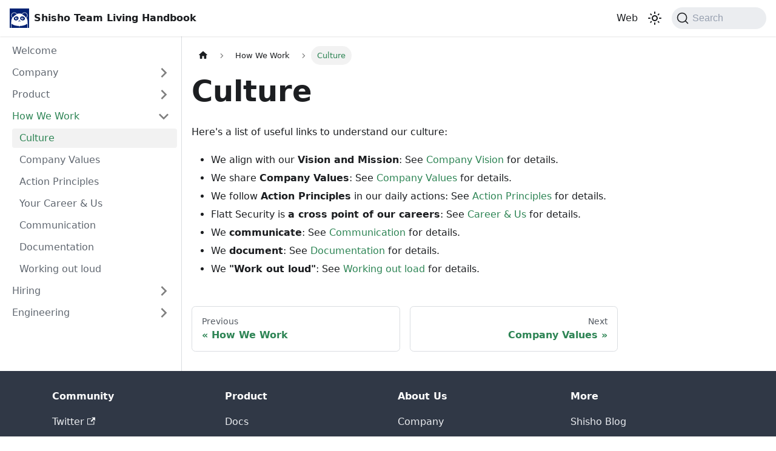

--- FILE ---
content_type: text/html
request_url: https://shisho.dev/handbook/how-we-work/culture/
body_size: 3731
content:
<!doctype html>
<html lang="en" dir="ltr" class="docs-wrapper plugin-docs plugin-id-default docs-version-current docs-doc-page docs-doc-id-how-we-work/culture" data-has-hydrated="false">
<head>
<meta charset="UTF-8">
<meta name="generator" content="Docusaurus v3.7.0">
<title data-rh="true">Culture | Shisho Team Living Handbook</title><meta data-rh="true" name="viewport" content="width=device-width,initial-scale=1"><meta data-rh="true" name="twitter:card" content="summary_large_image"><meta data-rh="true" property="og:url" content="https://shisho.dev/handbook/how-we-work/culture"><meta data-rh="true" property="og:locale" content="en"><meta data-rh="true" name="docusaurus_locale" content="en"><meta data-rh="true" name="docsearch:language" content="en"><meta data-rh="true" name="docusaurus_version" content="current"><meta data-rh="true" name="docusaurus_tag" content="docs-default-current"><meta data-rh="true" name="docsearch:version" content="current"><meta data-rh="true" name="docsearch:docusaurus_tag" content="docs-default-current"><meta data-rh="true" property="og:title" content="Culture | Shisho Team Living Handbook"><meta data-rh="true" name="description" content="Here&#x27;s a list of useful links to understand our culture:"><meta data-rh="true" property="og:description" content="Here&#x27;s a list of useful links to understand our culture:"><link data-rh="true" rel="icon" href="/handbook/img/favicon.ico"><link data-rh="true" rel="canonical" href="https://shisho.dev/handbook/how-we-work/culture"><link data-rh="true" rel="alternate" href="https://shisho.dev/handbook/how-we-work/culture" hreflang="en"><link data-rh="true" rel="alternate" href="https://shisho.dev/handbook/how-we-work/culture" hreflang="x-default"><link data-rh="true" rel="preconnect" href="https://CUJSVIUDH3-dsn.algolia.net" crossorigin="anonymous"><link rel="search" type="application/opensearchdescription+xml" title="Shisho Team Living Handbook" href="/handbook/opensearch.xml"><link rel="stylesheet" href="/handbook/assets/css/styles.01f3e7e9.css">
<script src="/handbook/assets/js/runtime~main.381e9e48.js" defer="defer"></script>
<script src="/handbook/assets/js/main.e06d4481.js" defer="defer"></script>
</head>
<body class="navigation-with-keyboard">
<script>!function(){function t(t){document.documentElement.setAttribute("data-theme",t)}var e=function(){try{return new URLSearchParams(window.location.search).get("docusaurus-theme")}catch(t){}}()||function(){try{return window.localStorage.getItem("theme")}catch(t){}}();t(null!==e?e:"light")}(),function(){try{const n=new URLSearchParams(window.location.search).entries();for(var[t,e]of n)if(t.startsWith("docusaurus-data-")){var a=t.replace("docusaurus-data-","data-");document.documentElement.setAttribute(a,e)}}catch(t){}}()</script><div id="__docusaurus"><div role="region" aria-label="Skip to main content"><a class="skipToContent_WDMy" href="#__docusaurus_skipToContent_fallback">Skip to main content</a></div><nav aria-label="Main" class="navbar navbar--fixed-top"><div class="navbar__inner"><div class="navbar__items"><button aria-label="Toggle navigation bar" aria-expanded="false" class="navbar__toggle clean-btn" type="button"><svg width="30" height="30" viewBox="0 0 30 30" aria-hidden="true"><path stroke="currentColor" stroke-linecap="round" stroke-miterlimit="10" stroke-width="2" d="M4 7h22M4 15h22M4 23h22"></path></svg></button><a class="navbar__brand" href="/handbook/"><div class="navbar__logo"><img src="/handbook/img/logo.svg" alt="Shisho Team Living Handbook" class="themedComponent_ho_r themedComponent--light_qbCw"><img src="/handbook/img/logo.svg" alt="Shisho Team Living Handbook" class="themedComponent_ho_r themedComponent--dark_aaKx"></div><b class="navbar__title text--truncate">Shisho Team Living Handbook</b></a></div><div class="navbar__items navbar__items--right"><a href="https://shisho.dev/ja" target="_blank" rel="noopener noreferrer" class="navbar__item navbar__link">Web</a><div class="toggle_RqDc colorModeToggle_S_D6"><button class="clean-btn toggleButton_YxLy toggleButtonDisabled_Ea8O" type="button" disabled="" title="Switch between dark and light mode (currently light mode)" aria-label="Switch between dark and light mode (currently light mode)" aria-live="polite" aria-pressed="false"><svg viewBox="0 0 24 24" width="24" height="24" class="lightToggleIcon_DBx8"><path fill="currentColor" d="M12,9c1.65,0,3,1.35,3,3s-1.35,3-3,3s-3-1.35-3-3S10.35,9,12,9 M12,7c-2.76,0-5,2.24-5,5s2.24,5,5,5s5-2.24,5-5 S14.76,7,12,7L12,7z M2,13l2,0c0.55,0,1-0.45,1-1s-0.45-1-1-1l-2,0c-0.55,0-1,0.45-1,1S1.45,13,2,13z M20,13l2,0c0.55,0,1-0.45,1-1 s-0.45-1-1-1l-2,0c-0.55,0-1,0.45-1,1S19.45,13,20,13z M11,2v2c0,0.55,0.45,1,1,1s1-0.45,1-1V2c0-0.55-0.45-1-1-1S11,1.45,11,2z M11,20v2c0,0.55,0.45,1,1,1s1-0.45,1-1v-2c0-0.55-0.45-1-1-1C11.45,19,11,19.45,11,20z M5.99,4.58c-0.39-0.39-1.03-0.39-1.41,0 c-0.39,0.39-0.39,1.03,0,1.41l1.06,1.06c0.39,0.39,1.03,0.39,1.41,0s0.39-1.03,0-1.41L5.99,4.58z M18.36,16.95 c-0.39-0.39-1.03-0.39-1.41,0c-0.39,0.39-0.39,1.03,0,1.41l1.06,1.06c0.39,0.39,1.03,0.39,1.41,0c0.39-0.39,0.39-1.03,0-1.41 L18.36,16.95z M19.42,5.99c0.39-0.39,0.39-1.03,0-1.41c-0.39-0.39-1.03-0.39-1.41,0l-1.06,1.06c-0.39,0.39-0.39,1.03,0,1.41 s1.03,0.39,1.41,0L19.42,5.99z M7.05,18.36c0.39-0.39,0.39-1.03,0-1.41c-0.39-0.39-1.03-0.39-1.41,0l-1.06,1.06 c-0.39,0.39-0.39,1.03,0,1.41s1.03,0.39,1.41,0L7.05,18.36z"></path></svg><svg viewBox="0 0 24 24" width="24" height="24" class="darkToggleIcon_ZgLR"><path fill="currentColor" d="M9.37,5.51C9.19,6.15,9.1,6.82,9.1,7.5c0,4.08,3.32,7.4,7.4,7.4c0.68,0,1.35-0.09,1.99-0.27C17.45,17.19,14.93,19,12,19 c-3.86,0-7-3.14-7-7C5,9.07,6.81,6.55,9.37,5.51z M12,3c-4.97,0-9,4.03-9,9s4.03,9,9,9s9-4.03,9-9c0-0.46-0.04-0.92-0.1-1.36 c-0.98,1.37-2.58,2.26-4.4,2.26c-2.98,0-5.4-2.42-5.4-5.4c0-1.81,0.89-3.42,2.26-4.4C12.92,3.04,12.46,3,12,3L12,3z"></path></svg></button></div><div class="navbarSearchContainer_OU_C"><button type="button" class="DocSearch DocSearch-Button" aria-label="Search (Command+K)"><span class="DocSearch-Button-Container"><svg width="20" height="20" class="DocSearch-Search-Icon" viewBox="0 0 20 20" aria-hidden="true"><path d="M14.386 14.386l4.0877 4.0877-4.0877-4.0877c-2.9418 2.9419-7.7115 2.9419-10.6533 0-2.9419-2.9418-2.9419-7.7115 0-10.6533 2.9418-2.9419 7.7115-2.9419 10.6533 0 2.9419 2.9418 2.9419 7.7115 0 10.6533z" stroke="currentColor" fill="none" fill-rule="evenodd" stroke-linecap="round" stroke-linejoin="round"></path></svg><span class="DocSearch-Button-Placeholder">Search</span></span><span class="DocSearch-Button-Keys"></span></button></div></div></div><div role="presentation" class="navbar-sidebar__backdrop"></div></nav><div id="__docusaurus_skipToContent_fallback" class="main-wrapper mainWrapper_rWWT"><div class="docsWrapper_H0f1"><button aria-label="Scroll back to top" class="clean-btn theme-back-to-top-button backToTopButton_vxfe" type="button"></button><div class="docRoot_BAzP"><aside class="theme-doc-sidebar-container docSidebarContainer_uTQu"><div class="sidebarViewport_hek0"><div class="sidebar_funK"><nav aria-label="Docs sidebar" class="menu thin-scrollbar menu_tpf8"><ul class="theme-doc-sidebar-menu menu__list"><li class="theme-doc-sidebar-item-link theme-doc-sidebar-item-link-level-1 menu__list-item"><a class="menu__link" href="/handbook/">Welcome</a></li><li class="theme-doc-sidebar-item-category theme-doc-sidebar-item-category-level-1 menu__list-item menu__list-item--collapsed"><div class="menu__list-item-collapsible"><a class="menu__link menu__link--sublist" href="/handbook/category/company">Company</a><button aria-label="Expand sidebar category &#x27;Company&#x27;" aria-expanded="false" type="button" class="clean-btn menu__caret"></button></div></li><li class="theme-doc-sidebar-item-category theme-doc-sidebar-item-category-level-1 menu__list-item menu__list-item--collapsed"><div class="menu__list-item-collapsible"><a class="menu__link menu__link--sublist menu__link--sublist-caret" role="button" aria-expanded="false" href="/handbook/core/mvv">Product</a></div></li><li class="theme-doc-sidebar-item-category theme-doc-sidebar-item-category-level-1 menu__list-item"><div class="menu__list-item-collapsible"><a class="menu__link menu__link--sublist menu__link--active" href="/handbook/category/how-we-work">How We Work</a><button aria-label="Collapse sidebar category &#x27;How We Work&#x27;" aria-expanded="true" type="button" class="clean-btn menu__caret"></button></div><ul style="display:block;overflow:visible;height:auto" class="menu__list"><li class="theme-doc-sidebar-item-link theme-doc-sidebar-item-link-level-2 menu__list-item"><a class="menu__link menu__link--active" aria-current="page" tabindex="0" href="/handbook/how-we-work/culture">Culture</a></li><li class="theme-doc-sidebar-item-link theme-doc-sidebar-item-link-level-2 menu__list-item"><a class="menu__link" tabindex="0" href="/handbook/how-we-work/values">Company Values</a></li><li class="theme-doc-sidebar-item-link theme-doc-sidebar-item-link-level-2 menu__list-item"><a class="menu__link" tabindex="0" href="/handbook/how-we-work/action-principles">Action Principles</a></li><li class="theme-doc-sidebar-item-link theme-doc-sidebar-item-link-level-2 menu__list-item"><a class="menu__link" tabindex="0" href="/handbook/how-we-work/career">Your Career &amp; Us</a></li><li class="theme-doc-sidebar-item-link theme-doc-sidebar-item-link-level-2 menu__list-item"><a class="menu__link" tabindex="0" href="/handbook/how-we-work/communication">Communication</a></li><li class="theme-doc-sidebar-item-link theme-doc-sidebar-item-link-level-2 menu__list-item"><a class="menu__link" tabindex="0" href="/handbook/how-we-work/documentation">Documentation</a></li><li class="theme-doc-sidebar-item-link theme-doc-sidebar-item-link-level-2 menu__list-item"><a class="menu__link" tabindex="0" href="/handbook/how-we-work/working-out-loud">Working out loud</a></li></ul></li><li class="theme-doc-sidebar-item-category theme-doc-sidebar-item-category-level-1 menu__list-item menu__list-item--collapsed"><div class="menu__list-item-collapsible"><a class="menu__link menu__link--sublist" href="/handbook/category/hiring">Hiring</a><button aria-label="Expand sidebar category &#x27;Hiring&#x27;" aria-expanded="false" type="button" class="clean-btn menu__caret"></button></div></li><li class="theme-doc-sidebar-item-category theme-doc-sidebar-item-category-level-1 menu__list-item menu__list-item--collapsed"><div class="menu__list-item-collapsible"><a class="menu__link menu__link--sublist" href="/handbook/category/engineering">Engineering</a><button aria-label="Expand sidebar category &#x27;Engineering&#x27;" aria-expanded="false" type="button" class="clean-btn menu__caret"></button></div></li></ul></nav></div></div></aside><main class="docMainContainer_Co_N"><div class="container padding-top--md padding-bottom--lg"><div class="row"><div class="col docItemCol_GGLC"><div class="docItemContainer_Hsnz"><article><nav class="theme-doc-breadcrumbs breadcrumbsContainer_kFX2" aria-label="Breadcrumbs"><ul class="breadcrumbs" itemscope="" itemtype="https://schema.org/BreadcrumbList"><li class="breadcrumbs__item"><a aria-label="Home page" class="breadcrumbs__link" href="/handbook/"><svg viewBox="0 0 24 24" class="breadcrumbHomeIcon_zxF5"><path d="M10 19v-5h4v5c0 .55.45 1 1 1h3c.55 0 1-.45 1-1v-7h1.7c.46 0 .68-.57.33-.87L12.67 3.6c-.38-.34-.96-.34-1.34 0l-8.36 7.53c-.34.3-.13.87.33.87H5v7c0 .55.45 1 1 1h3c.55 0 1-.45 1-1z" fill="currentColor"></path></svg></a></li><li itemscope="" itemprop="itemListElement" itemtype="https://schema.org/ListItem" class="breadcrumbs__item"><a class="breadcrumbs__link" itemprop="item" href="/handbook/category/how-we-work"><span itemprop="name">How We Work</span></a><meta itemprop="position" content="1"></li><li itemscope="" itemprop="itemListElement" itemtype="https://schema.org/ListItem" class="breadcrumbs__item breadcrumbs__item--active"><span class="breadcrumbs__link" itemprop="name">Culture</span><meta itemprop="position" content="2"></li></ul></nav><div class="theme-doc-markdown markdown"><header><h1>Culture</h1></header>
<p>Here&#x27;s a list of useful links to understand our culture:</p>
<ul>
<li>We align with our <strong>Vision and Mission</strong>: See <a href="/handbook/company/mvv">Company Vision</a> for details.</li>
<li>We share <strong>Company Values</strong>: See <a href="/handbook/how-we-work/values">Company Values</a> for details.</li>
<li>We follow <strong>Action Principles</strong> in our daily actions: See <a href="/handbook/how-we-work/action-principles">Action Principles</a> for details.</li>
<li>Flatt Security is <strong>a cross point of our careers</strong>: See <a href="/handbook/how-we-work/career">Career &amp; Us</a> for details.</li>
<li>We <strong>communicate</strong>: See <a href="/handbook/how-we-work/communication">Communication</a> for details.</li>
<li>We <strong>document</strong>: See <a href="/handbook/how-we-work/documentation">Documentation</a> for details.</li>
<li>We <strong>&quot;Work out loud&quot;</strong>: See <a href="/handbook/how-we-work/working-out-loud">Working out load</a> for details.</li>
</ul></div></article><nav class="pagination-nav docusaurus-mt-lg" aria-label="Docs pages"><a class="pagination-nav__link pagination-nav__link--prev" href="/handbook/category/how-we-work"><div class="pagination-nav__sublabel">Previous</div><div class="pagination-nav__label">How We Work</div></a><a class="pagination-nav__link pagination-nav__link--next" href="/handbook/how-we-work/values"><div class="pagination-nav__sublabel">Next</div><div class="pagination-nav__label">Company Values</div></a></nav></div></div></div></div></main></div></div></div><footer class="footer footer--dark"><div class="container container-fluid"><div class="row footer__links"><div class="col footer__col"><div class="footer__title">Community</div><ul class="footer__items clean-list"><li class="footer__item"><a href="https://twitter.com/flatt_sec_en" target="_blank" rel="noopener noreferrer" class="footer__link-item">Twitter<svg width="13.5" height="13.5" aria-hidden="true" viewBox="0 0 24 24" class="iconExternalLink_CCyQ"><path fill="currentColor" d="M21 13v10h-21v-19h12v2h-10v15h17v-8h2zm3-12h-10.988l4.035 4-6.977 7.07 2.828 2.828 6.977-7.07 4.125 4.172v-11z"></path></svg></a></li></ul></div><div class="col footer__col"><div class="footer__title">Product</div><ul class="footer__items clean-list"><li class="footer__item"><a href="https://shisho.dev/docs" target="_blank" rel="noopener noreferrer" class="footer__link-item">Docs</a></li><li class="footer__item"><a href="https://github.com/orgs/flatt-security/projects/2" target="_blank" rel="noopener noreferrer" class="footer__link-item">Roadmap<svg width="13.5" height="13.5" aria-hidden="true" viewBox="0 0 24 24" class="iconExternalLink_CCyQ"><path fill="currentColor" d="M21 13v10h-21v-19h12v2h-10v15h17v-8h2zm3-12h-10.988l4.035 4-6.977 7.07 2.828 2.828 6.977-7.07 4.125 4.172v-11z"></path></svg></a></li><li class="footer__item"><a href="https://github.com/flatt-security/shisho-cloud-feedback/discussions" target="_blank" rel="noopener noreferrer" class="footer__link-item">Feedback<svg width="13.5" height="13.5" aria-hidden="true" viewBox="0 0 24 24" class="iconExternalLink_CCyQ"><path fill="currentColor" d="M21 13v10h-21v-19h12v2h-10v15h17v-8h2zm3-12h-10.988l4.035 4-6.977 7.07 2.828 2.828 6.977-7.07 4.125 4.172v-11z"></path></svg></a></li></ul></div><div class="col footer__col"><div class="footer__title">About Us</div><ul class="footer__items clean-list"><li class="footer__item"><a href="https://flatt.tech" target="_blank" rel="noopener noreferrer" class="footer__link-item">Company</a></li><li class="footer__item"><a href="https://shisho.dev/handbook" target="_blank" rel="noopener noreferrer" class="footer__link-item">Team Handbook</a></li></ul></div><div class="col footer__col"><div class="footer__title">More</div><ul class="footer__items clean-list"><li class="footer__item"><a href="https://shisho.dev/blog" target="_blank" rel="noopener noreferrer" class="footer__link-item">Shisho Blog</a></li><li class="footer__item"><a href="https://shisho.dev/dojo" target="_blank" rel="noopener noreferrer" class="footer__link-item">Shisho Dojo</a></li></ul></div></div><div class="footer__bottom text--center"><div class="footer__copyright">Copyright © 2025 Flatt Security Inc. Built with Docusaurus.</div></div></div></footer></div>
</body>
</html>

--- FILE ---
content_type: text/javascript
request_url: https://shisho.dev/handbook/assets/js/17896441.47f3918b.js
body_size: 11697
content:
(self.webpackChunkhandbook=self.webpackChunkhandbook||[]).push([[401],{509:(e,t,n)=>{"use strict";n.d(t,{A:()=>b});n(2860);var s=n(1882),a=n(8899),o=n(5682),i=n(9701),l=n(696),c=n(1187),r=n(1403),d=n(8048);function u(e){return(0,d.jsx)("svg",{viewBox:"0 0 24 24",...e,children:(0,d.jsx)("path",{d:"M10 19v-5h4v5c0 .55.45 1 1 1h3c.55 0 1-.45 1-1v-7h1.7c.46 0 .68-.57.33-.87L12.67 3.6c-.38-.34-.96-.34-1.34 0l-8.36 7.53c-.34.3-.13.87.33.87H5v7c0 .55.45 1 1 1h3c.55 0 1-.45 1-1z",fill:"currentColor"})})}const m={breadcrumbHomeIcon:"breadcrumbHomeIcon_zxF5"};function h(){const e=(0,r.Ay)("/");return(0,d.jsx)("li",{className:"breadcrumbs__item",children:(0,d.jsx)(l.A,{"aria-label":(0,c.T)({id:"theme.docs.breadcrumbs.home",message:"Home page",description:"The ARIA label for the home page in the breadcrumbs"}),className:"breadcrumbs__link",href:e,children:(0,d.jsx)(u,{className:m.breadcrumbHomeIcon})})})}const p={breadcrumbsContainer:"breadcrumbsContainer_kFX2"};function f(e){let{children:t,href:n,isLast:s}=e;const a="breadcrumbs__link";return s?(0,d.jsx)("span",{className:a,itemProp:"name",children:t}):n?(0,d.jsx)(l.A,{className:a,href:n,itemProp:"item",children:(0,d.jsx)("span",{itemProp:"name",children:t})}):(0,d.jsx)("span",{className:a,children:t})}function x(e){let{children:t,active:n,index:a,addMicrodata:o}=e;return(0,d.jsxs)("li",{...o&&{itemScope:!0,itemProp:"itemListElement",itemType:"https://schema.org/ListItem"},className:(0,s.A)("breadcrumbs__item",{"breadcrumbs__item--active":n}),children:[t,(0,d.jsx)("meta",{itemProp:"position",content:String(a+1)})]})}function b(){const e=(0,o.OF)(),t=(0,i.Dt)();return e?(0,d.jsx)("nav",{className:(0,s.A)(a.G.docs.docBreadcrumbs,p.breadcrumbsContainer),"aria-label":(0,c.T)({id:"theme.docs.breadcrumbs.navAriaLabel",message:"Breadcrumbs",description:"The ARIA label for the breadcrumbs"}),children:(0,d.jsxs)("ul",{className:"breadcrumbs",itemScope:!0,itemType:"https://schema.org/BreadcrumbList",children:[t&&(0,d.jsx)(h,{}),e.map(((t,n)=>{const s=n===e.length-1,a="category"===t.type&&t.linkUnlisted?void 0:t.href;return(0,d.jsx)(x,{active:s,index:n,addMicrodata:!!a,children:(0,d.jsx)(f,{href:a,isLast:s,children:t.label})},n)}))]})}):null}},1892:(e,t,n)=>{"use strict";n.d(t,{R:()=>i,x:()=>l});var s=n(2860);const a={},o=s.createContext(a);function i(e){const t=s.useContext(o);return s.useMemo((function(){return"function"==typeof e?e(t):{...t,...e}}),[t,e])}function l(e){let t;return t=e.disableParentContext?"function"==typeof e.components?e.components(a):e.components||a:i(e.components),s.createElement(o.Provider,{value:t},e.children)}},2607:(e,t,n)=>{"use strict";n.r(t),n.d(t,{default:()=>Dt});var s=n(2860),a=n(2483),o=n(9992),i=n(8048);const l=s.createContext(null);function c(e){let{children:t,content:n}=e;const a=function(e){return(0,s.useMemo)((()=>({metadata:e.metadata,frontMatter:e.frontMatter,assets:e.assets,contentTitle:e.contentTitle,toc:e.toc})),[e])}(n);return(0,i.jsx)(l.Provider,{value:a,children:t})}function r(){const e=(0,s.useContext)(l);if(null===e)throw new o.dV("DocProvider");return e}function d(){const{metadata:e,frontMatter:t,assets:n}=r();return(0,i.jsx)(a.be,{title:e.title,description:e.description,keywords:t.keywords,image:n.image??t.image})}var u=n(1882),m=n(5401),h=n(7186);function p(){const{metadata:e}=r();return(0,i.jsx)(h.A,{previous:e.previous,next:e.next})}var f=n(8548),x=n(8901),b=n(8899),g=n(1187),j=n(696);const v={tag:"tag_GQDk",tagRegular:"tagRegular_Vsku",tagWithCount:"tagWithCount_ZRyP"};function N(e){let{permalink:t,label:n,count:s,description:a}=e;return(0,i.jsxs)(j.A,{href:t,title:a,className:(0,u.A)(v.tag,s?v.tagWithCount:v.tagRegular),children:[n,s&&(0,i.jsx)("span",{children:s})]})}const A={tags:"tags_mf7R",tag:"tag_gJCC"};function C(e){let{tags:t}=e;return(0,i.jsxs)(i.Fragment,{children:[(0,i.jsx)("b",{children:(0,i.jsx)(g.A,{id:"theme.tags.tagsListLabel",description:"The label alongside a tag list",children:"Tags:"})}),(0,i.jsx)("ul",{className:(0,u.A)(A.tags,"padding--none","margin-left--sm"),children:t.map((e=>(0,i.jsx)("li",{className:A.tag,children:(0,i.jsx)(N,{...e})},e.permalink)))})]})}const y={iconEdit:"iconEdit_KEHF"};function k(e){let{className:t,...n}=e;return(0,i.jsx)("svg",{fill:"currentColor",height:"20",width:"20",viewBox:"0 0 40 40",className:(0,u.A)(y.iconEdit,t),"aria-hidden":"true",...n,children:(0,i.jsx)("g",{children:(0,i.jsx)("path",{d:"m34.5 11.7l-3 3.1-6.3-6.3 3.1-3q0.5-0.5 1.2-0.5t1.1 0.5l3.9 3.9q0.5 0.4 0.5 1.1t-0.5 1.2z m-29.5 17.1l18.4-18.5 6.3 6.3-18.4 18.4h-6.3v-6.2z"})})})}function L(e){let{editUrl:t}=e;return(0,i.jsxs)(j.A,{to:t,className:b.G.common.editThisPage,children:[(0,i.jsx)(k,{}),(0,i.jsx)(g.A,{id:"theme.common.editThisPage",description:"The link label to edit the current page",children:"Edit this page"})]})}var _=n(3872);function B(e){void 0===e&&(e={});const{i18n:{currentLocale:t}}=(0,_.A)(),n=function(){const{i18n:{currentLocale:e,localeConfigs:t}}=(0,_.A)();return t[e].calendar}();return new Intl.DateTimeFormat(t,{calendar:n,...e})}function w(e){let{lastUpdatedAt:t}=e;const n=new Date(t),s=B({day:"numeric",month:"short",year:"numeric",timeZone:"UTC"}).format(n);return(0,i.jsx)(g.A,{id:"theme.lastUpdated.atDate",description:"The words used to describe on which date a page has been last updated",values:{date:(0,i.jsx)("b",{children:(0,i.jsx)("time",{dateTime:n.toISOString(),itemProp:"dateModified",children:s})})},children:" on {date}"})}function T(e){let{lastUpdatedBy:t}=e;return(0,i.jsx)(g.A,{id:"theme.lastUpdated.byUser",description:"The words used to describe by who the page has been last updated",values:{user:(0,i.jsx)("b",{children:t})},children:" by {user}"})}function E(e){let{lastUpdatedAt:t,lastUpdatedBy:n}=e;return(0,i.jsxs)("span",{className:b.G.common.lastUpdated,children:[(0,i.jsx)(g.A,{id:"theme.lastUpdated.lastUpdatedAtBy",description:"The sentence used to display when a page has been last updated, and by who",values:{atDate:t?(0,i.jsx)(w,{lastUpdatedAt:t}):"",byUser:n?(0,i.jsx)(T,{lastUpdatedBy:n}):""},children:"Last updated{atDate}{byUser}"}),!1]})}const H={lastUpdated:"lastUpdated_drMc"};function M(e){let{className:t,editUrl:n,lastUpdatedAt:s,lastUpdatedBy:a}=e;return(0,i.jsxs)("div",{className:(0,u.A)("row",t),children:[(0,i.jsx)("div",{className:"col",children:n&&(0,i.jsx)(L,{editUrl:n})}),(0,i.jsx)("div",{className:(0,u.A)("col",H.lastUpdated),children:(s||a)&&(0,i.jsx)(E,{lastUpdatedAt:s,lastUpdatedBy:a})})]})}function I(){const{metadata:e}=r(),{editUrl:t,lastUpdatedAt:n,lastUpdatedBy:s,tags:a}=e,o=a.length>0,l=!!(t||n||s);return o||l?(0,i.jsxs)("footer",{className:(0,u.A)(b.G.docs.docFooter,"docusaurus-mt-lg"),children:[o&&(0,i.jsx)("div",{className:(0,u.A)("row margin-top--sm",b.G.docs.docFooterTagsRow),children:(0,i.jsx)("div",{className:"col",children:(0,i.jsx)(C,{tags:a})})}),l&&(0,i.jsx)(M,{className:(0,u.A)("margin-top--sm",b.G.docs.docFooterEditMetaRow),editUrl:t,lastUpdatedAt:n,lastUpdatedBy:s})]}):null}var S=n(2650),U=n(4234);function z(e){const t=e.map((e=>({...e,parentIndex:-1,children:[]}))),n=Array(7).fill(-1);t.forEach(((e,t)=>{const s=n.slice(2,e.level);e.parentIndex=Math.max(...s),n[e.level]=t}));const s=[];return t.forEach((e=>{const{parentIndex:n,...a}=e;n>=0?t[n].children.push(a):s.push(a)})),s}function V(e){let{toc:t,minHeadingLevel:n,maxHeadingLevel:s}=e;return t.flatMap((e=>{const t=V({toc:e.children,minHeadingLevel:n,maxHeadingLevel:s});return function(e){return e.level>=n&&e.level<=s}(e)?[{...e,children:t}]:t}))}function R(e){const t=e.getBoundingClientRect();return t.top===t.bottom?R(e.parentNode):t}function D(e,t){let{anchorTopOffset:n}=t;const s=e.find((e=>R(e).top>=n));if(s){return function(e){return e.top>0&&e.bottom<window.innerHeight/2}(R(s))?s:e[e.indexOf(s)-1]??null}return e[e.length-1]??null}function G(){const e=(0,s.useRef)(0),{navbar:{hideOnScroll:t}}=(0,U.p)();return(0,s.useEffect)((()=>{e.current=t?0:document.querySelector(".navbar").clientHeight}),[t]),e}function O(e){const t=(0,s.useRef)(void 0),n=G();(0,s.useEffect)((()=>{if(!e)return()=>{};const{linkClassName:s,linkActiveClassName:a,minHeadingLevel:o,maxHeadingLevel:i}=e;function l(){const e=function(e){return Array.from(document.getElementsByClassName(e))}(s),l=function(e){let{minHeadingLevel:t,maxHeadingLevel:n}=e;const s=[];for(let a=t;a<=n;a+=1)s.push(`h${a}.anchor`);return Array.from(document.querySelectorAll(s.join()))}({minHeadingLevel:o,maxHeadingLevel:i}),c=D(l,{anchorTopOffset:n.current}),r=e.find((e=>c&&c.id===function(e){return decodeURIComponent(e.href.substring(e.href.indexOf("#")+1))}(e)));e.forEach((e=>{!function(e,n){n?(t.current&&t.current!==e&&t.current.classList.remove(a),e.classList.add(a),t.current=e):e.classList.remove(a)}(e,e===r)}))}return document.addEventListener("scroll",l),document.addEventListener("resize",l),l(),()=>{document.removeEventListener("scroll",l),document.removeEventListener("resize",l)}}),[e,n])}function P(e){let{toc:t,className:n,linkClassName:s,isChild:a}=e;return t.length?(0,i.jsx)("ul",{className:a?void 0:n,children:t.map((e=>(0,i.jsxs)("li",{children:[(0,i.jsx)(j.A,{to:`#${e.id}`,className:s??void 0,dangerouslySetInnerHTML:{__html:e.value}}),(0,i.jsx)(P,{isChild:!0,toc:e.children,className:n,linkClassName:s})]},e.id)))}):null}const $=s.memo(P);function F(e){let{toc:t,className:n="table-of-contents table-of-contents__left-border",linkClassName:a="table-of-contents__link",linkActiveClassName:o,minHeadingLevel:l,maxHeadingLevel:c,...r}=e;const d=(0,U.p)(),u=l??d.tableOfContents.minHeadingLevel,m=c??d.tableOfContents.maxHeadingLevel,h=function(e){let{toc:t,minHeadingLevel:n,maxHeadingLevel:a}=e;return(0,s.useMemo)((()=>V({toc:z(t),minHeadingLevel:n,maxHeadingLevel:a})),[t,n,a])}({toc:t,minHeadingLevel:u,maxHeadingLevel:m});return O((0,s.useMemo)((()=>{if(a&&o)return{linkClassName:a,linkActiveClassName:o,minHeadingLevel:u,maxHeadingLevel:m}}),[a,o,u,m])),(0,i.jsx)($,{toc:h,className:n,linkClassName:a,...r})}const W={tocCollapsibleButton:"tocCollapsibleButton_QmJE",tocCollapsibleButtonExpanded:"tocCollapsibleButtonExpanded_Lufo"};function q(e){let{collapsed:t,...n}=e;return(0,i.jsx)("button",{type:"button",...n,className:(0,u.A)("clean-btn",W.tocCollapsibleButton,!t&&W.tocCollapsibleButtonExpanded,n.className),children:(0,i.jsx)(g.A,{id:"theme.TOCCollapsible.toggleButtonLabel",description:"The label used by the button on the collapsible TOC component",children:"On this page"})})}const Z={tocCollapsible:"tocCollapsible_xr5D",tocCollapsibleContent:"tocCollapsibleContent_tavt",tocCollapsibleExpanded:"tocCollapsibleExpanded_lX7F"};function J(e){let{toc:t,className:n,minHeadingLevel:s,maxHeadingLevel:a}=e;const{collapsed:o,toggleCollapsed:l}=(0,S.u)({initialState:!0});return(0,i.jsxs)("div",{className:(0,u.A)(Z.tocCollapsible,!o&&Z.tocCollapsibleExpanded,n),children:[(0,i.jsx)(q,{collapsed:o,onClick:l}),(0,i.jsx)(S.N,{lazy:!0,className:Z.tocCollapsibleContent,collapsed:o,children:(0,i.jsx)(F,{toc:t,minHeadingLevel:s,maxHeadingLevel:a})})]})}const Q={tocMobile:"tocMobile_Ldhn"};function X(){const{toc:e,frontMatter:t}=r();return(0,i.jsx)(J,{toc:e,minHeadingLevel:t.toc_min_heading_level,maxHeadingLevel:t.toc_max_heading_level,className:(0,u.A)(b.G.docs.docTocMobile,Q.tocMobile)})}const K={tableOfContents:"tableOfContents_yeAH",docItemContainer:"docItemContainer_vUwC"},Y="table-of-contents__link toc-highlight",ee="table-of-contents__link--active";function te(e){let{className:t,...n}=e;return(0,i.jsx)("div",{className:(0,u.A)(K.tableOfContents,"thin-scrollbar",t),children:(0,i.jsx)(F,{...n,linkClassName:Y,linkActiveClassName:ee})})}function ne(){const{toc:e,frontMatter:t}=r();return(0,i.jsx)(te,{toc:e,minHeadingLevel:t.toc_min_heading_level,maxHeadingLevel:t.toc_max_heading_level,className:b.G.docs.docTocDesktop})}var se=n(8848),ae=n(1892),oe=n(6678),ie=n(1665),le=n(6425);function ce(){const{prism:e}=(0,U.p)(),{colorMode:t}=(0,le.G)(),n=e.theme,s=e.darkTheme||n;return"dark"===t?s:n}var re=n(8883),de=n.n(re);const ue=/title=(?<quote>["'])(?<title>.*?)\1/,me=/\{(?<range>[\d,-]+)\}/,he={js:{start:"\\/\\/",end:""},jsBlock:{start:"\\/\\*",end:"\\*\\/"},jsx:{start:"\\{\\s*\\/\\*",end:"\\*\\/\\s*\\}"},bash:{start:"#",end:""},html:{start:"\x3c!--",end:"--\x3e"}},pe={...he,lua:{start:"--",end:""},wasm:{start:"\\;\\;",end:""},tex:{start:"%",end:""},vb:{start:"['\u2018\u2019]",end:""},vbnet:{start:"(?:_\\s*)?['\u2018\u2019]",end:""},rem:{start:"[Rr][Ee][Mm]\\b",end:""},f90:{start:"!",end:""},ml:{start:"\\(\\*",end:"\\*\\)"},cobol:{start:"\\*>",end:""}},fe=Object.keys(he);function xe(e,t){const n=e.map((e=>{const{start:n,end:s}=pe[e];return`(?:${n}\\s*(${t.flatMap((e=>[e.line,e.block?.start,e.block?.end].filter(Boolean))).join("|")})\\s*${s})`})).join("|");return new RegExp(`^\\s*(?:${n})\\s*$`)}function be(e,t){let n=e.replace(/\n$/,"");const{language:s,magicComments:a,metastring:o}=t;if(o&&me.test(o)){const e=o.match(me).groups.range;if(0===a.length)throw new Error(`A highlight range has been given in code block's metastring (\`\`\` ${o}), but no magic comment config is available. Docusaurus applies the first magic comment entry's className for metastring ranges.`);const t=a[0].className,s=de()(e).filter((e=>e>0)).map((e=>[e-1,[t]]));return{lineClassNames:Object.fromEntries(s),code:n}}if(void 0===s)return{lineClassNames:{},code:n};const i=function(e,t){switch(e){case"js":case"javascript":case"ts":case"typescript":return xe(["js","jsBlock"],t);case"jsx":case"tsx":return xe(["js","jsBlock","jsx"],t);case"html":return xe(["js","jsBlock","html"],t);case"python":case"py":case"bash":return xe(["bash"],t);case"markdown":case"md":return xe(["html","jsx","bash"],t);case"tex":case"latex":case"matlab":return xe(["tex"],t);case"lua":case"haskell":return xe(["lua"],t);case"sql":return xe(["lua","jsBlock"],t);case"wasm":return xe(["wasm"],t);case"vb":case"vba":case"visual-basic":return xe(["vb","rem"],t);case"vbnet":return xe(["vbnet","rem"],t);case"batch":return xe(["rem"],t);case"basic":return xe(["rem","f90"],t);case"fsharp":return xe(["js","ml"],t);case"ocaml":case"sml":return xe(["ml"],t);case"fortran":return xe(["f90"],t);case"cobol":return xe(["cobol"],t);default:return xe(fe,t)}}(s,a),l=n.split("\n"),c=Object.fromEntries(a.map((e=>[e.className,{start:0,range:""}]))),r=Object.fromEntries(a.filter((e=>e.line)).map((e=>{let{className:t,line:n}=e;return[n,t]}))),d=Object.fromEntries(a.filter((e=>e.block)).map((e=>{let{className:t,block:n}=e;return[n.start,t]}))),u=Object.fromEntries(a.filter((e=>e.block)).map((e=>{let{className:t,block:n}=e;return[n.end,t]})));for(let h=0;h<l.length;){const e=l[h].match(i);if(!e){h+=1;continue}const t=e.slice(1).find((e=>void 0!==e));r[t]?c[r[t]].range+=`${h},`:d[t]?c[d[t]].start=h:u[t]&&(c[u[t]].range+=`${c[u[t]].start}-${h-1},`),l.splice(h,1)}n=l.join("\n");const m={};return Object.entries(c).forEach((e=>{let[t,{range:n}]=e;de()(n).forEach((e=>{m[e]??=[],m[e].push(t)}))})),{lineClassNames:m,code:n}}const ge="codeBlockContainer_M5bn";function je(e){let{as:t,...n}=e;const s=function(e){const t={color:"--prism-color",backgroundColor:"--prism-background-color"},n={};return Object.entries(e.plain).forEach((e=>{let[s,a]=e;const o=t[s];o&&"string"==typeof a&&(n[o]=a)})),n}(ce());return(0,i.jsx)(t,{...n,style:s,className:(0,u.A)(n.className,ge,b.G.common.codeBlock)})}const ve={codeBlockContent:"codeBlockContent_xzxc",codeBlockTitle:"codeBlockTitle_JMlU",codeBlock:"codeBlock_Uowd",codeBlockStandalone:"codeBlockStandalone_VcL5",codeBlockLines:"codeBlockLines_ZeTq",codeBlockLinesWithNumbering:"codeBlockLinesWithNumbering_u5MD",buttonGroup:"buttonGroup_fZ9L"};function Ne(e){let{children:t,className:n}=e;return(0,i.jsx)(je,{as:"pre",tabIndex:0,className:(0,u.A)(ve.codeBlockStandalone,"thin-scrollbar",n),children:(0,i.jsx)("code",{className:ve.codeBlockLines,children:t})})}const Ae={attributes:!0,characterData:!0,childList:!0,subtree:!0};function Ce(e,t){const[n,a]=(0,s.useState)(),i=(0,s.useCallback)((()=>{a(e.current?.closest("[role=tabpanel][hidden]"))}),[e,a]);(0,s.useEffect)((()=>{i()}),[i]),function(e,t,n){void 0===n&&(n=Ae);const a=(0,o._q)(t),i=(0,o.Be)(n);(0,s.useEffect)((()=>{const t=new MutationObserver(a);return e&&t.observe(e,i),()=>t.disconnect()}),[e,a,i])}(n,(e=>{e.forEach((e=>{"attributes"===e.type&&"hidden"===e.attributeName&&(t(),i())}))}),{attributes:!0,characterData:!1,childList:!1,subtree:!1})}var ye=n(1494);const ke="codeLine_zgp3",Le="codeLineNumber_GG_E",_e="codeLineContent_pmAN";function Be(e){let{line:t,classNames:n,showLineNumbers:s,getLineProps:a,getTokenProps:o}=e;1===t.length&&"\n"===t[0].content&&(t[0].content="");const l=a({line:t,className:(0,u.A)(n,s&&ke)}),c=t.map(((e,t)=>(0,i.jsx)("span",{...o({token:e})},t)));return(0,i.jsxs)("span",{...l,children:[s?(0,i.jsxs)(i.Fragment,{children:[(0,i.jsx)("span",{className:Le}),(0,i.jsx)("span",{className:_e,children:c})]}):c,(0,i.jsx)("br",{})]})}function we(e){return(0,i.jsx)("svg",{viewBox:"0 0 24 24",...e,children:(0,i.jsx)("path",{fill:"currentColor",d:"M19,21H8V7H19M19,5H8A2,2 0 0,0 6,7V21A2,2 0 0,0 8,23H19A2,2 0 0,0 21,21V7A2,2 0 0,0 19,5M16,1H4A2,2 0 0,0 2,3V17H4V3H16V1Z"})})}function Te(e){return(0,i.jsx)("svg",{viewBox:"0 0 24 24",...e,children:(0,i.jsx)("path",{fill:"currentColor",d:"M21,7L9,19L3.5,13.5L4.91,12.09L9,16.17L19.59,5.59L21,7Z"})})}const Ee={copyButtonCopied:"copyButtonCopied_xV1g",copyButtonIcons:"copyButtonIcons_kZ4j",copyButtonIcon:"copyButtonIcon_rMsJ",copyButtonSuccessIcon:"copyButtonSuccessIcon_fgRu"};function He(e){let{code:t,className:n}=e;const[a,o]=(0,s.useState)(!1),l=(0,s.useRef)(void 0),c=(0,s.useCallback)((()=>{!function(e,t){let{target:n=document.body}=void 0===t?{}:t;if("string"!=typeof e)throw new TypeError(`Expected parameter \`text\` to be a \`string\`, got \`${typeof e}\`.`);const s=document.createElement("textarea"),a=document.activeElement;s.value=e,s.setAttribute("readonly",""),s.style.contain="strict",s.style.position="absolute",s.style.left="-9999px",s.style.fontSize="12pt";const o=document.getSelection(),i=o.rangeCount>0&&o.getRangeAt(0);n.append(s),s.select(),s.selectionStart=0,s.selectionEnd=e.length;let l=!1;try{l=document.execCommand("copy")}catch{}s.remove(),i&&(o.removeAllRanges(),o.addRange(i)),a&&a.focus()}(t),o(!0),l.current=window.setTimeout((()=>{o(!1)}),1e3)}),[t]);return(0,s.useEffect)((()=>()=>window.clearTimeout(l.current)),[]),(0,i.jsx)("button",{type:"button","aria-label":a?(0,g.T)({id:"theme.CodeBlock.copied",message:"Copied",description:"The copied button label on code blocks"}):(0,g.T)({id:"theme.CodeBlock.copyButtonAriaLabel",message:"Copy code to clipboard",description:"The ARIA label for copy code blocks button"}),title:(0,g.T)({id:"theme.CodeBlock.copy",message:"Copy",description:"The copy button label on code blocks"}),className:(0,u.A)("clean-btn",n,Ee.copyButton,a&&Ee.copyButtonCopied),onClick:c,children:(0,i.jsxs)("span",{className:Ee.copyButtonIcons,"aria-hidden":"true",children:[(0,i.jsx)(we,{className:Ee.copyButtonIcon}),(0,i.jsx)(Te,{className:Ee.copyButtonSuccessIcon})]})})}function Me(e){return(0,i.jsx)("svg",{viewBox:"0 0 24 24",...e,children:(0,i.jsx)("path",{fill:"currentColor",d:"M4 19h6v-2H4v2zM20 5H4v2h16V5zm-3 6H4v2h13.25c1.1 0 2 .9 2 2s-.9 2-2 2H15v-2l-3 3l3 3v-2h2c2.21 0 4-1.79 4-4s-1.79-4-4-4z"})})}const Ie="wordWrapButtonIcon_Ub_S",Se="wordWrapButtonEnabled_w0Jl";function Ue(e){let{className:t,onClick:n,isEnabled:s}=e;const a=(0,g.T)({id:"theme.CodeBlock.wordWrapToggle",message:"Toggle word wrap",description:"The title attribute for toggle word wrapping button of code block lines"});return(0,i.jsx)("button",{type:"button",onClick:n,className:(0,u.A)("clean-btn",t,s&&Se),"aria-label":a,title:a,children:(0,i.jsx)(Me,{className:Ie,"aria-hidden":"true"})})}function ze(e){let{children:t,className:n="",metastring:a,title:o,showLineNumbers:l,language:c}=e;const{prism:{defaultLanguage:r,magicComments:d}}=(0,U.p)(),m=function(e){return e?.toLowerCase()}(c??function(e){const t=e.split(" ").find((e=>e.startsWith("language-")));return t?.replace(/language-/,"")}(n)??r),h=ce(),p=function(){const[e,t]=(0,s.useState)(!1),[n,a]=(0,s.useState)(!1),o=(0,s.useRef)(null),i=(0,s.useCallback)((()=>{const n=o.current.querySelector("code");e?n.removeAttribute("style"):(n.style.whiteSpace="pre-wrap",n.style.overflowWrap="anywhere"),t((e=>!e))}),[o,e]),l=(0,s.useCallback)((()=>{const{scrollWidth:e,clientWidth:t}=o.current,n=e>t||o.current.querySelector("code").hasAttribute("style");a(n)}),[o]);return Ce(o,l),(0,s.useEffect)((()=>{l()}),[e,l]),(0,s.useEffect)((()=>(window.addEventListener("resize",l,{passive:!0}),()=>{window.removeEventListener("resize",l)})),[l]),{codeBlockRef:o,isEnabled:e,isCodeScrollable:n,toggle:i}}(),f=function(e){return e?.match(ue)?.groups.title??""}(a)||o,{lineClassNames:x,code:b}=be(t,{metastring:a,language:m,magicComments:d}),g=l??function(e){return Boolean(e?.includes("showLineNumbers"))}(a);return(0,i.jsxs)(je,{as:"div",className:(0,u.A)(n,m&&!n.includes(`language-${m}`)&&`language-${m}`),children:[f&&(0,i.jsx)("div",{className:ve.codeBlockTitle,children:f}),(0,i.jsxs)("div",{className:ve.codeBlockContent,children:[(0,i.jsx)(ye.f4,{theme:h,code:b,language:m??"text",children:e=>{let{className:t,style:n,tokens:s,getLineProps:a,getTokenProps:o}=e;return(0,i.jsx)("pre",{tabIndex:0,ref:p.codeBlockRef,className:(0,u.A)(t,ve.codeBlock,"thin-scrollbar"),style:n,children:(0,i.jsx)("code",{className:(0,u.A)(ve.codeBlockLines,g&&ve.codeBlockLinesWithNumbering),children:s.map(((e,t)=>(0,i.jsx)(Be,{line:e,getLineProps:a,getTokenProps:o,classNames:x[t],showLineNumbers:g},t)))})})}}),(0,i.jsxs)("div",{className:ve.buttonGroup,children:[(p.isEnabled||p.isCodeScrollable)&&(0,i.jsx)(Ue,{className:ve.codeButton,onClick:()=>p.toggle(),isEnabled:p.isEnabled}),(0,i.jsx)(He,{className:ve.codeButton,code:b})]})]})]})}function Ve(e){let{children:t,...n}=e;const a=(0,ie.A)(),o=function(e){return s.Children.toArray(e).some((e=>(0,s.isValidElement)(e)))?e:Array.isArray(e)?e.join(""):e}(t),l="string"==typeof o?ze:Ne;return(0,i.jsx)(l,{...n,children:o},String(a))}function Re(e){return(0,i.jsx)("code",{...e})}var De=n(6630);const Ge="details_YVgo",Oe="isBrowser_rGcB",Pe="collapsibleContent_QD_E";function $e(e){return!!e&&("SUMMARY"===e.tagName||$e(e.parentElement))}function Fe(e,t){return!!e&&(e===t||Fe(e.parentElement,t))}function We(e){let{summary:t,children:n,...a}=e;(0,De.A)().collectAnchor(a.id);const o=(0,ie.A)(),l=(0,s.useRef)(null),{collapsed:c,setCollapsed:r}=(0,S.u)({initialState:!a.open}),[d,m]=(0,s.useState)(a.open),h=s.isValidElement(t)?t:(0,i.jsx)("summary",{children:t??"Details"});return(0,i.jsxs)("details",{...a,ref:l,open:d,"data-collapsed":c,className:(0,u.A)(Ge,o&&Oe,a.className),onMouseDown:e=>{$e(e.target)&&e.detail>1&&e.preventDefault()},onClick:e=>{e.stopPropagation();const t=e.target;$e(t)&&Fe(t,l.current)&&(e.preventDefault(),c?(r(!1),m(!0)):r(!0))},children:[h,(0,i.jsx)(S.N,{lazy:!1,collapsed:c,disableSSRStyle:!0,onCollapseTransitionEnd:e=>{r(e),m(!e)},children:(0,i.jsx)("div",{className:Pe,children:n})})]})}const qe="details_SvQl";function Ze(e){let{...t}=e;return(0,i.jsx)(We,{...t,className:(0,u.A)("alert alert--info",qe,t.className)})}function Je(e){const t=s.Children.toArray(e.children),n=t.find((e=>s.isValidElement(e)&&"summary"===e.type)),a=(0,i.jsx)(i.Fragment,{children:t.filter((e=>e!==n))});return(0,i.jsx)(Ze,{...e,summary:n,children:a})}function Qe(e){return(0,i.jsx)(se.A,{...e})}const Xe="containsTaskList_twIz";function Ke(e){if(void 0!==e)return(0,u.A)(e,e?.includes("contains-task-list")&&Xe)}const Ye="img_XjDD";function et(e){const{mdxAdmonitionTitle:t,rest:n}=function(e){const t=s.Children.toArray(e),n=t.find((e=>s.isValidElement(e)&&"mdxAdmonitionTitle"===e.type)),a=t.filter((e=>e!==n)),o=n?.props.children;return{mdxAdmonitionTitle:o,rest:a.length>0?(0,i.jsx)(i.Fragment,{children:a}):null}}(e.children),a=e.title??t;return{...e,...a&&{title:a},children:n}}const tt="admonition_vdgk",nt="admonitionHeading_SVyP",st="admonitionIcon_zNli",at="admonitionContent_PKnq";function ot(e){let{type:t,className:n,children:s}=e;return(0,i.jsx)("div",{className:(0,u.A)(b.G.common.admonition,b.G.common.admonitionType(t),tt,n),children:s})}function it(e){let{icon:t,title:n}=e;return(0,i.jsxs)("div",{className:nt,children:[(0,i.jsx)("span",{className:st,children:t}),n]})}function lt(e){let{children:t}=e;return t?(0,i.jsx)("div",{className:at,children:t}):null}function ct(e){const{type:t,icon:n,title:s,children:a,className:o}=e;return(0,i.jsxs)(ot,{type:t,className:o,children:[s||n?(0,i.jsx)(it,{title:s,icon:n}):null,(0,i.jsx)(lt,{children:a})]})}function rt(e){return(0,i.jsx)("svg",{viewBox:"0 0 14 16",...e,children:(0,i.jsx)("path",{fillRule:"evenodd",d:"M6.3 5.69a.942.942 0 0 1-.28-.7c0-.28.09-.52.28-.7.19-.18.42-.28.7-.28.28 0 .52.09.7.28.18.19.28.42.28.7 0 .28-.09.52-.28.7a1 1 0 0 1-.7.3c-.28 0-.52-.11-.7-.3zM8 7.99c-.02-.25-.11-.48-.31-.69-.2-.19-.42-.3-.69-.31H6c-.27.02-.48.13-.69.31-.2.2-.3.44-.31.69h1v3c.02.27.11.5.31.69.2.2.42.31.69.31h1c.27 0 .48-.11.69-.31.2-.19.3-.42.31-.69H8V7.98v.01zM7 2.3c-3.14 0-5.7 2.54-5.7 5.68 0 3.14 2.56 5.7 5.7 5.7s5.7-2.55 5.7-5.7c0-3.15-2.56-5.69-5.7-5.69v.01zM7 .98c3.86 0 7 3.14 7 7s-3.14 7-7 7-7-3.12-7-7 3.14-7 7-7z"})})}const dt={icon:(0,i.jsx)(rt,{}),title:(0,i.jsx)(g.A,{id:"theme.admonition.note",description:"The default label used for the Note admonition (:::note)",children:"note"})};function ut(e){return(0,i.jsx)(ct,{...dt,...e,className:(0,u.A)("alert alert--secondary",e.className),children:e.children})}function mt(e){return(0,i.jsx)("svg",{viewBox:"0 0 12 16",...e,children:(0,i.jsx)("path",{fillRule:"evenodd",d:"M6.5 0C3.48 0 1 2.19 1 5c0 .92.55 2.25 1 3 1.34 2.25 1.78 2.78 2 4v1h5v-1c.22-1.22.66-1.75 2-4 .45-.75 1-2.08 1-3 0-2.81-2.48-5-5.5-5zm3.64 7.48c-.25.44-.47.8-.67 1.11-.86 1.41-1.25 2.06-1.45 3.23-.02.05-.02.11-.02.17H5c0-.06 0-.13-.02-.17-.2-1.17-.59-1.83-1.45-3.23-.2-.31-.42-.67-.67-1.11C2.44 6.78 2 5.65 2 5c0-2.2 2.02-4 4.5-4 1.22 0 2.36.42 3.22 1.19C10.55 2.94 11 3.94 11 5c0 .66-.44 1.78-.86 2.48zM4 14h5c-.23 1.14-1.3 2-2.5 2s-2.27-.86-2.5-2z"})})}const ht={icon:(0,i.jsx)(mt,{}),title:(0,i.jsx)(g.A,{id:"theme.admonition.tip",description:"The default label used for the Tip admonition (:::tip)",children:"tip"})};function pt(e){return(0,i.jsx)(ct,{...ht,...e,className:(0,u.A)("alert alert--success",e.className),children:e.children})}function ft(e){return(0,i.jsx)("svg",{viewBox:"0 0 14 16",...e,children:(0,i.jsx)("path",{fillRule:"evenodd",d:"M7 2.3c3.14 0 5.7 2.56 5.7 5.7s-2.56 5.7-5.7 5.7A5.71 5.71 0 0 1 1.3 8c0-3.14 2.56-5.7 5.7-5.7zM7 1C3.14 1 0 4.14 0 8s3.14 7 7 7 7-3.14 7-7-3.14-7-7-7zm1 3H6v5h2V4zm0 6H6v2h2v-2z"})})}const xt={icon:(0,i.jsx)(ft,{}),title:(0,i.jsx)(g.A,{id:"theme.admonition.info",description:"The default label used for the Info admonition (:::info)",children:"info"})};function bt(e){return(0,i.jsx)(ct,{...xt,...e,className:(0,u.A)("alert alert--info",e.className),children:e.children})}function gt(e){return(0,i.jsx)("svg",{viewBox:"0 0 16 16",...e,children:(0,i.jsx)("path",{fillRule:"evenodd",d:"M8.893 1.5c-.183-.31-.52-.5-.887-.5s-.703.19-.886.5L.138 13.499a.98.98 0 0 0 0 1.001c.193.31.53.501.886.501h13.964c.367 0 .704-.19.877-.5a1.03 1.03 0 0 0 .01-1.002L8.893 1.5zm.133 11.497H6.987v-2.003h2.039v2.003zm0-3.004H6.987V5.987h2.039v4.006z"})})}const jt={icon:(0,i.jsx)(gt,{}),title:(0,i.jsx)(g.A,{id:"theme.admonition.warning",description:"The default label used for the Warning admonition (:::warning)",children:"warning"})};function vt(e){return(0,i.jsx)("svg",{viewBox:"0 0 12 16",...e,children:(0,i.jsx)("path",{fillRule:"evenodd",d:"M5.05.31c.81 2.17.41 3.38-.52 4.31C3.55 5.67 1.98 6.45.9 7.98c-1.45 2.05-1.7 6.53 3.53 7.7-2.2-1.16-2.67-4.52-.3-6.61-.61 2.03.53 3.33 1.94 2.86 1.39-.47 2.3.53 2.27 1.67-.02.78-.31 1.44-1.13 1.81 3.42-.59 4.78-3.42 4.78-5.56 0-2.84-2.53-3.22-1.25-5.61-1.52.13-2.03 1.13-1.89 2.75.09 1.08-1.02 1.8-1.86 1.33-.67-.41-.66-1.19-.06-1.78C8.18 5.31 8.68 2.45 5.05.32L5.03.3l.02.01z"})})}const Nt={icon:(0,i.jsx)(vt,{}),title:(0,i.jsx)(g.A,{id:"theme.admonition.danger",description:"The default label used for the Danger admonition (:::danger)",children:"danger"})};const At={icon:(0,i.jsx)(gt,{}),title:(0,i.jsx)(g.A,{id:"theme.admonition.caution",description:"The default label used for the Caution admonition (:::caution)",children:"caution"})};const Ct={...{note:ut,tip:pt,info:bt,warning:function(e){return(0,i.jsx)(ct,{...jt,...e,className:(0,u.A)("alert alert--warning",e.className),children:e.children})},danger:function(e){return(0,i.jsx)(ct,{...Nt,...e,className:(0,u.A)("alert alert--danger",e.className),children:e.children})}},...{secondary:e=>(0,i.jsx)(ut,{title:"secondary",...e}),important:e=>(0,i.jsx)(bt,{title:"important",...e}),success:e=>(0,i.jsx)(pt,{title:"success",...e}),caution:function(e){return(0,i.jsx)(ct,{...At,...e,className:(0,u.A)("alert alert--warning",e.className),children:e.children})}}};function yt(e){const t=et(e),n=(s=t.type,Ct[s]||(console.warn(`No admonition component found for admonition type "${s}". Using Info as fallback.`),Ct.info));var s;return(0,i.jsx)(n,{...t})}const kt={Head:oe.A,details:Je,Details:Je,code:function(e){return function(e){return void 0!==e.children&&s.Children.toArray(e.children).every((e=>"string"==typeof e&&!e.includes("\n")))}(e)?(0,i.jsx)(Re,{...e}):(0,i.jsx)(Ve,{...e})},a:function(e){return(0,i.jsx)(j.A,{...e})},pre:function(e){return(0,i.jsx)(i.Fragment,{children:e.children})},ul:function(e){return(0,i.jsx)("ul",{...e,className:Ke(e.className)})},li:function(e){return(0,De.A)().collectAnchor(e.id),(0,i.jsx)("li",{...e})},img:function(e){return(0,i.jsx)("img",{decoding:"async",loading:"lazy",...e,className:(t=e.className,(0,u.A)(t,Ye))});var t},h1:e=>(0,i.jsx)(Qe,{as:"h1",...e}),h2:e=>(0,i.jsx)(Qe,{as:"h2",...e}),h3:e=>(0,i.jsx)(Qe,{as:"h3",...e}),h4:e=>(0,i.jsx)(Qe,{as:"h4",...e}),h5:e=>(0,i.jsx)(Qe,{as:"h5",...e}),h6:e=>(0,i.jsx)(Qe,{as:"h6",...e}),admonition:yt,mermaid:()=>null};function Lt(e){let{children:t}=e;return(0,i.jsx)(ae.x,{components:kt,children:t})}function _t(e){let{children:t}=e;const n=function(){const{metadata:e,frontMatter:t,contentTitle:n}=r();return t.hide_title||void 0!==n?null:e.title}();return(0,i.jsxs)("div",{className:(0,u.A)(b.G.docs.docMarkdown,"markdown"),children:[n&&(0,i.jsx)("header",{children:(0,i.jsx)(se.A,{as:"h1",children:n})}),(0,i.jsx)(Lt,{children:t})]})}var Bt=n(509);function wt(){return(0,i.jsx)(g.A,{id:"theme.contentVisibility.unlistedBanner.title",description:"The unlisted content banner title",children:"Unlisted page"})}function Tt(){return(0,i.jsx)(g.A,{id:"theme.contentVisibility.unlistedBanner.message",description:"The unlisted content banner message",children:"This page is unlisted. Search engines will not index it, and only users having a direct link can access it."})}function Et(){return(0,i.jsx)(oe.A,{children:(0,i.jsx)("meta",{name:"robots",content:"noindex, nofollow"})})}function Ht(){return(0,i.jsx)(g.A,{id:"theme.contentVisibility.draftBanner.title",description:"The draft content banner title",children:"Draft page"})}function Mt(){return(0,i.jsx)(g.A,{id:"theme.contentVisibility.draftBanner.message",description:"The draft content banner message",children:"This page is a draft. It will only be visible in dev and be excluded from the production build."})}function It(e){let{className:t}=e;return(0,i.jsx)(yt,{type:"caution",title:(0,i.jsx)(Ht,{}),className:(0,u.A)(t,b.G.common.draftBanner),children:(0,i.jsx)(Mt,{})})}function St(e){let{className:t}=e;return(0,i.jsx)(yt,{type:"caution",title:(0,i.jsx)(wt,{}),className:(0,u.A)(t,b.G.common.unlistedBanner),children:(0,i.jsx)(Tt,{})})}function Ut(e){return(0,i.jsxs)(i.Fragment,{children:[(0,i.jsx)(Et,{}),(0,i.jsx)(St,{...e})]})}function zt(e){let{metadata:t}=e;const{unlisted:n,frontMatter:s}=t;return(0,i.jsxs)(i.Fragment,{children:[(n||s.unlisted)&&(0,i.jsx)(Ut,{}),s.draft&&(0,i.jsx)(It,{})]})}const Vt={docItemContainer:"docItemContainer_Hsnz",docItemCol:"docItemCol_GGLC"};function Rt(e){let{children:t}=e;const n=function(){const{frontMatter:e,toc:t}=r(),n=(0,m.l)(),s=e.hide_table_of_contents,a=!s&&t.length>0;return{hidden:s,mobile:a?(0,i.jsx)(X,{}):void 0,desktop:!a||"desktop"!==n&&"ssr"!==n?void 0:(0,i.jsx)(ne,{})}}(),{metadata:s}=r();return(0,i.jsxs)("div",{className:"row",children:[(0,i.jsxs)("div",{className:(0,u.A)("col",!n.hidden&&Vt.docItemCol),children:[(0,i.jsx)(zt,{metadata:s}),(0,i.jsx)(f.A,{}),(0,i.jsxs)("div",{className:Vt.docItemContainer,children:[(0,i.jsxs)("article",{children:[(0,i.jsx)(Bt.A,{}),(0,i.jsx)(x.A,{}),n.mobile,(0,i.jsx)(_t,{children:t}),(0,i.jsx)(I,{})]}),(0,i.jsx)(p,{})]})]}),n.desktop&&(0,i.jsx)("div",{className:"col col--3",children:n.desktop})]})}function Dt(e){const t=`docs-doc-id-${e.content.metadata.id}`,n=e.content;return(0,i.jsx)(c,{content:e.content,children:(0,i.jsxs)(a.e3,{className:t,children:[(0,i.jsx)(d,{}),(0,i.jsx)(Rt,{children:(0,i.jsx)(n,{})})]})})}},7186:(e,t,n)=>{"use strict";n.d(t,{A:()=>c});n(2860);var s=n(1187),a=n(1882),o=n(696),i=n(8048);function l(e){const{permalink:t,title:n,subLabel:s,isNext:l}=e;return(0,i.jsxs)(o.A,{className:(0,a.A)("pagination-nav__link",l?"pagination-nav__link--next":"pagination-nav__link--prev"),to:t,children:[s&&(0,i.jsx)("div",{className:"pagination-nav__sublabel",children:s}),(0,i.jsx)("div",{className:"pagination-nav__label",children:n})]})}function c(e){const{previous:t,next:n}=e;return(0,i.jsxs)("nav",{className:"pagination-nav docusaurus-mt-lg","aria-label":(0,s.T)({id:"theme.docs.paginator.navAriaLabel",message:"Docs pages",description:"The ARIA label for the docs pagination"}),children:[t&&(0,i.jsx)(l,{...t,subLabel:(0,i.jsx)(s.A,{id:"theme.docs.paginator.previous",description:"The label used to navigate to the previous doc",children:"Previous"})}),n&&(0,i.jsx)(l,{...n,subLabel:(0,i.jsx)(s.A,{id:"theme.docs.paginator.next",description:"The label used to navigate to the next doc",children:"Next"}),isNext:!0})]})}},8548:(e,t,n)=>{"use strict";n.d(t,{A:()=>x});n(2860);var s=n(1882),a=n(3872),o=n(696),i=n(1187),l=n(5455),c=n(8899),r=n(1328),d=n(4463),u=n(8048);const m={unreleased:function(e){let{siteTitle:t,versionMetadata:n}=e;return(0,u.jsx)(i.A,{id:"theme.docs.versions.unreleasedVersionLabel",description:"The label used to tell the user that he's browsing an unreleased doc version",values:{siteTitle:t,versionLabel:(0,u.jsx)("b",{children:n.label})},children:"This is unreleased documentation for {siteTitle} {versionLabel} version."})},unmaintained:function(e){let{siteTitle:t,versionMetadata:n}=e;return(0,u.jsx)(i.A,{id:"theme.docs.versions.unmaintainedVersionLabel",description:"The label used to tell the user that he's browsing an unmaintained doc version",values:{siteTitle:t,versionLabel:(0,u.jsx)("b",{children:n.label})},children:"This is documentation for {siteTitle} {versionLabel}, which is no longer actively maintained."})}};function h(e){const t=m[e.versionMetadata.banner];return(0,u.jsx)(t,{...e})}function p(e){let{versionLabel:t,to:n,onClick:s}=e;return(0,u.jsx)(i.A,{id:"theme.docs.versions.latestVersionSuggestionLabel",description:"The label used to tell the user to check the latest version",values:{versionLabel:t,latestVersionLink:(0,u.jsx)("b",{children:(0,u.jsx)(o.A,{to:n,onClick:s,children:(0,u.jsx)(i.A,{id:"theme.docs.versions.latestVersionLinkLabel",description:"The label used for the latest version suggestion link label",children:"latest version"})})})},children:"For up-to-date documentation, see the {latestVersionLink} ({versionLabel})."})}function f(e){let{className:t,versionMetadata:n}=e;const{siteConfig:{title:o}}=(0,a.A)(),{pluginId:i}=(0,l.vT)({failfast:!0}),{savePreferredVersionName:d}=(0,r.g1)(i),{latestDocSuggestion:m,latestVersionSuggestion:f}=(0,l.HW)(i),x=m??(b=f).docs.find((e=>e.id===b.mainDocId));var b;return(0,u.jsxs)("div",{className:(0,s.A)(t,c.G.docs.docVersionBanner,"alert alert--warning margin-bottom--md"),role:"alert",children:[(0,u.jsx)("div",{children:(0,u.jsx)(h,{siteTitle:o,versionMetadata:n})}),(0,u.jsx)("div",{className:"margin-top--md",children:(0,u.jsx)(p,{versionLabel:f.label,to:x.path,onClick:()=>d(f.name)})})]})}function x(e){let{className:t}=e;const n=(0,d.r)();return n.banner?(0,u.jsx)(f,{className:t,versionMetadata:n}):null}},8883:(e,t)=>{function n(e){let t,n=[];for(let s of e.split(",").map((e=>e.trim())))if(/^-?\d+$/.test(s))n.push(parseInt(s,10));else if(t=s.match(/^(-?\d+)(-|\.\.\.?|\u2025|\u2026|\u22EF)(-?\d+)$/)){let[e,s,a,o]=t;if(s&&o){s=parseInt(s),o=parseInt(o);const e=s<o?1:-1;"-"!==a&&".."!==a&&"\u2025"!==a||(o+=e);for(let t=s;t!==o;t+=e)n.push(t)}}return n}t.default=n,e.exports=n},8901:(e,t,n)=>{"use strict";n.d(t,{A:()=>c});n(2860);var s=n(1882),a=n(1187),o=n(8899),i=n(4463),l=n(8048);function c(e){let{className:t}=e;const n=(0,i.r)();return n.badge?(0,l.jsx)("span",{className:(0,s.A)(t,o.G.docs.docVersionBadge,"badge badge--secondary"),children:(0,l.jsx)(a.A,{id:"theme.docs.versionBadge.label",values:{versionLabel:n.label},children:"Version: {versionLabel}"})}):null}}}]);

--- FILE ---
content_type: text/javascript
request_url: https://shisho.dev/handbook/assets/js/8a5941ac.db0c6073.js
body_size: 1445
content:
"use strict";(self.webpackChunkhandbook=self.webpackChunkhandbook||[]).push([[317],{9792:e=>{e.exports=JSON.parse('{"version":{"pluginId":"default","version":"current","label":"Next","banner":null,"badge":false,"noIndex":false,"className":"docs-version-current","isLast":true,"docsSidebars":{"tutorialSidebar":[{"type":"link","label":"Welcome","href":"/handbook/","docId":"index","unlisted":false},{"type":"category","label":"Company","collapsible":true,"collapsed":true,"items":[{"type":"link","label":"Overview","href":"/handbook/company/overview","docId":"company/overview","unlisted":false},{"type":"link","label":"Mission, Vision, and Values","href":"/handbook/company/mvv","docId":"company/mvv","unlisted":false}],"href":"/handbook/category/company"},{"type":"category","label":"Product","collapsible":true,"collapsed":true,"items":[{"type":"link","label":"Mission, Vision, and Values","href":"/handbook/core/mvv","docId":"core/mvv","unlisted":false},{"type":"link","label":"Brand Assets","href":"/handbook/core/brand-assets","docId":"core/brand-assets","unlisted":false}]},{"type":"category","label":"How We Work","collapsible":true,"collapsed":true,"items":[{"type":"link","label":"Culture","href":"/handbook/how-we-work/culture","docId":"how-we-work/culture","unlisted":false},{"type":"link","label":"Company Values","href":"/handbook/how-we-work/values","docId":"how-we-work/values","unlisted":false},{"type":"link","label":"Action Principles","href":"/handbook/how-we-work/action-principles","docId":"how-we-work/action-principles","unlisted":false},{"type":"link","label":"Your Career & Us","href":"/handbook/how-we-work/career","docId":"how-we-work/career","unlisted":false},{"type":"link","label":"Communication","href":"/handbook/how-we-work/communication","docId":"how-we-work/communication","unlisted":false},{"type":"link","label":"Documentation","href":"/handbook/how-we-work/documentation","docId":"how-we-work/documentation","unlisted":false},{"type":"link","label":"Working out loud","href":"/handbook/how-we-work/working-out-loud","docId":"how-we-work/working-out-loud","unlisted":false}],"href":"/handbook/category/how-we-work"},{"type":"category","label":"Hiring","collapsible":true,"collapsed":true,"items":[{"type":"link","label":"Engineering Team","href":"/handbook/hiring/engineering","docId":"hiring/engineering","unlisted":false},{"type":"category","label":"Open Positions","collapsible":true,"collapsed":true,"items":[{"type":"link","label":"Senior Software Engineer \u2015 Policy Platform Engineering","href":"/handbook/hiring/open-positions/senior-software-engineer-policy-platform-engineering","docId":"hiring/open-positions/senior-software-engineer-policy-platform-engineering","unlisted":false},{"type":"link","label":"Software Engineer \u2015 Product Engineering","href":"/handbook/hiring/open-positions/software-engineer-product-engineering","docId":"hiring/open-positions/software-engineer-product-engineering","unlisted":false}],"href":"/handbook/category/open-positions"}],"href":"/handbook/category/hiring"},{"type":"category","label":"Engineering","collapsible":true,"collapsed":true,"items":[{"type":"category","label":"Playbooks","collapsible":true,"collapsed":true,"items":[{"type":"link","label":"Shipping Things","href":"/handbook/engineering/playbooks/shipping-things","docId":"engineering/playbooks/shipping-things","unlisted":false}],"href":"/handbook/category/playbooks"}],"href":"/handbook/category/engineering"}]},"docs":{"company/mvv":{"id":"company/mvv","title":"Mission, Vision, and Values","description":"Mission","sidebar":"tutorialSidebar"},"company/overview":{"id":"company/overview","title":"Overview","description":"We\'re Flatt Security, a Tokyo-based cybersecurity startup, founded in 2017. We\'re a team of security experts and engineers who are passionate about securing the world\'s products and services.","sidebar":"tutorialSidebar"},"core/brand-assets":{"id":"core/brand-assets","title":"Brand Assets","description":"This page provides a list of our brand assets on Shisho Cloud.","sidebar":"tutorialSidebar"},"core/mvv":{"id":"core/mvv","title":"Mission, Vision, and Values","description":"This page explains our product\'s vision, mission, and values.","sidebar":"tutorialSidebar"},"engineering/playbooks/shipping-things":{"id":"engineering/playbooks/shipping-things","title":"Shipping Things","description":"This document defines steps to ship things for our users.","sidebar":"tutorialSidebar"},"hiring/engineering":{"id":"hiring/engineering","title":"Engineering Team Hiring","description":"We have the following four steps:","sidebar":"tutorialSidebar"},"hiring/open-positions/senior-software-engineer-policy-platform-engineering":{"id":"hiring/open-positions/senior-software-engineer-policy-platform-engineering","title":"Senior Software Engineer \u2015 Policy Platform Engineering","description":"About us","sidebar":"tutorialSidebar"},"hiring/open-positions/software-engineer-product-engineering":{"id":"hiring/open-positions/software-engineer-product-engineering","title":"Software Engineer \u2015 Product Engineering","description":"About us","sidebar":"tutorialSidebar"},"how-we-work/action-principles":{"id":"how-we-work/action-principles","title":"Action Principles","description":"The fastest is the best. Everyone will amp us up. To be the fastest and amped up, you, a Flattmate, will share Mission, Vision,  and Values.","sidebar":"tutorialSidebar"},"how-we-work/career":{"id":"how-we-work/career","title":"Your Career & Us","description":"We, Flatt Security, are a team of professionals.","sidebar":"tutorialSidebar"},"how-we-work/communication":{"id":"how-we-work/communication","title":"Communication","description":"To achieve effective collaboration with trust, it\'s essential for each of us to practice clear and transparent communication as well as documenting things well. This document explains our communication values and current actions for smooth and trustful communication.","sidebar":"tutorialSidebar"},"how-we-work/culture":{"id":"how-we-work/culture","title":"Culture","description":"Here\'s a list of useful links to understand our culture:","sidebar":"tutorialSidebar"},"how-we-work/documentation":{"id":"how-we-work/documentation","title":"Documentation","description":"The team is like software, and docs are like the software codes. This page describes why we write, who writes, where to write, and how to write.","sidebar":"tutorialSidebar"},"how-we-work/values":{"id":"how-we-work/values","title":"Company Values","description":"This page explains our company values.","sidebar":"tutorialSidebar"},"how-we-work/working-out-loud":{"id":"how-we-work/working-out-loud","title":"Working out loud","description":"Working out loud (WOL) is an approach to share what you are working on with others in a transparent way. It is a way to build trust and collaboration within the team.","sidebar":"tutorialSidebar"},"index":{"id":"index","title":"Welcome","description":"Welcome to the Shisho Team Living Handbook.","sidebar":"tutorialSidebar"}}}}')}}]);

--- FILE ---
content_type: text/javascript
request_url: https://shisho.dev/handbook/assets/js/17ee5cee.d844b0e6.js
body_size: 906
content:
"use strict";(self.webpackChunkhandbook=self.webpackChunkhandbook||[]).push([[471],{1892:(e,o,n)=>{n.d(o,{R:()=>i,x:()=>l});var r=n(2860);const s={},t=r.createContext(s);function i(e){const o=r.useContext(t);return r.useMemo((function(){return"function"==typeof e?e(o):{...o,...e}}),[o,e])}function l(e){let o;return o=e.disableParentContext?"function"==typeof e.components?e.components(s):e.components||s:i(e.components),r.createElement(t.Provider,{value:o},e.children)}},4184:(e,o,n)=>{n.r(o),n.d(o,{assets:()=>a,contentTitle:()=>l,default:()=>u,frontMatter:()=>i,metadata:()=>r,toc:()=>c});const r=JSON.parse('{"id":"how-we-work/culture","title":"Culture","description":"Here\'s a list of useful links to understand our culture:","source":"@site/docs/how-we-work/culture.md","sourceDirName":"how-we-work","slug":"/how-we-work/culture","permalink":"/handbook/how-we-work/culture","draft":false,"unlisted":false,"tags":[],"version":"current","sidebarPosition":1,"frontMatter":{"sidebar_position":1},"sidebar":"tutorialSidebar","previous":{"title":"How We Work","permalink":"/handbook/category/how-we-work"},"next":{"title":"Company Values","permalink":"/handbook/how-we-work/values"}}');var s=n(8048),t=n(1892);const i={sidebar_position:1},l="Culture",a={},c=[];function d(e){const o={a:"a",h1:"h1",header:"header",li:"li",p:"p",strong:"strong",ul:"ul",...(0,t.R)(),...e.components};return(0,s.jsxs)(s.Fragment,{children:[(0,s.jsx)(o.header,{children:(0,s.jsx)(o.h1,{id:"culture",children:"Culture"})}),"\n",(0,s.jsx)(o.p,{children:"Here's a list of useful links to understand our culture:"}),"\n",(0,s.jsxs)(o.ul,{children:["\n",(0,s.jsxs)(o.li,{children:["We align with our ",(0,s.jsx)(o.strong,{children:"Vision and Mission"}),": See ",(0,s.jsx)(o.a,{href:"/handbook/company/mvv",children:"Company Vision"})," for details."]}),"\n",(0,s.jsxs)(o.li,{children:["We share ",(0,s.jsx)(o.strong,{children:"Company Values"}),": See ",(0,s.jsx)(o.a,{href:"/handbook/how-we-work/values",children:"Company Values"})," for details."]}),"\n",(0,s.jsxs)(o.li,{children:["We follow ",(0,s.jsx)(o.strong,{children:"Action Principles"})," in our daily actions: See ",(0,s.jsx)(o.a,{href:"/handbook/how-we-work/action-principles",children:"Action Principles"})," for details."]}),"\n",(0,s.jsxs)(o.li,{children:["Flatt Security is ",(0,s.jsx)(o.strong,{children:"a cross point of our careers"}),": See ",(0,s.jsx)(o.a,{href:"/handbook/how-we-work/career",children:"Career & Us"})," for details."]}),"\n",(0,s.jsxs)(o.li,{children:["We ",(0,s.jsx)(o.strong,{children:"communicate"}),": See ",(0,s.jsx)(o.a,{href:"/handbook/how-we-work/communication",children:"Communication"})," for details."]}),"\n",(0,s.jsxs)(o.li,{children:["We ",(0,s.jsx)(o.strong,{children:"document"}),": See ",(0,s.jsx)(o.a,{href:"/handbook/how-we-work/documentation",children:"Documentation"})," for details."]}),"\n",(0,s.jsxs)(o.li,{children:["We ",(0,s.jsx)(o.strong,{children:'"Work out loud"'}),": See ",(0,s.jsx)(o.a,{href:"/handbook/how-we-work/working-out-loud",children:"Working out load"})," for details."]}),"\n"]})]})}function u(e={}){const{wrapper:o}={...(0,t.R)(),...e.components};return o?(0,s.jsx)(o,{...e,children:(0,s.jsx)(d,{...e})}):d(e)}}}]);

--- FILE ---
content_type: text/javascript
request_url: https://shisho.dev/handbook/assets/js/5e95c892.ade0968d.js
body_size: 219
content:
"use strict";(self.webpackChunkhandbook=self.webpackChunkhandbook||[]).push([[647],{3291:(e,s,r)=>{r.r(s),r.d(s,{default:()=>h});r(2860);var a=r(1882),n=r(2483),u=r(8899),c=r(5495),o=r(6298),d=r(8048);function h(e){return(0,d.jsx)(n.e3,{className:(0,a.A)(u.G.wrapper.docsPages),children:(0,d.jsx)(o.A,{children:(0,c.v)(e.route.routes)})})}}}]);

--- FILE ---
content_type: image/svg+xml
request_url: https://shisho.dev/handbook/img/logo.svg
body_size: 1909
content:
<svg width="800" height="800" viewBox="0 0 800 800" fill="none" xmlns="http://www.w3.org/2000/svg">
<g clip-path="url(#clip0_839_550)">
<rect width="800" height="800" fill="#032273"/>
<path fill-rule="evenodd" clip-rule="evenodd" d="M332.462 1098.67C260.322 1098.67 187.718 1069.73 133.25 1019.28C106.079 994.11 84.6431 965.004 69.5327 932.77C53.5722 898.733 45.4899 862.804 45.4899 826.002V825.504L61.031 545.55C61.1217 486.998 76.1074 429.84 104.537 379.211C77.8077 355.738 62.2779 321.894 62.2779 285.749C62.2666 217.11 118.117 161.267 186.766 161.267C231.575 161.267 272.112 184.944 294.227 222.834C328.121 211.681 363.454 206.048 399.49 206.048C435.526 206.048 470.848 211.692 504.741 222.834C526.857 184.944 567.393 161.267 612.203 161.267C680.851 161.267 736.69 217.11 736.69 285.749C736.69 321.894 721.161 355.738 694.431 379.211C722.861 429.84 737.858 486.998 737.937 545.55L753.479 825.504V826.002C753.479 862.804 745.385 898.733 729.436 932.77C714.325 965.004 692.89 994.11 665.718 1019.28C611.262 1069.73 538.646 1098.67 466.506 1098.67H332.451H332.462Z" fill="#F2F2F2"/>
<path fill-rule="evenodd" clip-rule="evenodd" d="M293.128 285.75C293.128 344.483 245.507 392.098 186.777 392.098C128.047 392.098 80.4036 344.483 80.4036 285.75C80.4036 227.016 128.025 179.401 186.766 179.401C245.507 179.401 293.116 227.016 293.116 285.75H293.128Z" fill="#032273"/>
<path fill-rule="evenodd" clip-rule="evenodd" d="M718.565 285.75C718.565 344.483 670.944 392.098 612.214 392.098C553.484 392.098 505.852 344.483 505.852 285.75C505.852 227.016 553.473 179.401 612.214 179.401C670.955 179.401 718.565 227.016 718.565 285.75Z" fill="#032273"/>
<path fill-rule="evenodd" clip-rule="evenodd" d="M466.517 1080.53H332.462C192.57 1080.53 63.6155 966.58 63.6155 826.002L79.1567 546.061C79.1567 368.285 222.575 224.183 399.49 224.183C576.405 224.183 719.823 368.296 719.823 546.061L735.364 826.002C735.364 966.58 606.422 1080.53 466.529 1080.53H466.517Z" fill="white"/>
<path d="M447.632 518.394C443.721 514.325 437.26 514.2 433.191 518.111C422.751 529.184 405.033 529.082 402.516 511.9C402.358 510.562 401.304 509.406 399.898 509.281C399.739 509.27 399.206 509.27 399.048 509.281C397.642 509.406 396.588 510.562 396.429 511.9C393.913 529.082 376.207 529.184 365.755 518.111C361.686 514.2 355.224 514.325 351.313 518.394C347.403 522.463 347.425 529.037 351.597 532.834C362.989 543.193 390.421 544.655 399.467 527.518C408.513 544.655 435.945 543.193 447.337 532.834C451.509 529.037 451.532 522.463 447.621 518.394H447.632Z" fill="#032273"/>
<path fill-rule="evenodd" clip-rule="evenodd" d="M626.644 435.065C614.731 479.11 561.022 503.082 506.679 488.631C452.325 474.168 417.922 426.735 429.835 382.702C441.749 338.657 495.457 314.686 549.8 329.148C604.154 343.61 638.558 391.044 626.644 435.077V435.065Z" fill="#032273"/>
<path fill-rule="evenodd" clip-rule="evenodd" d="M362.003 375.414C377.068 417.928 347.165 467.368 295.225 485.854C243.274 504.34 188.953 484.856 173.888 442.342C158.823 399.828 188.715 350.388 240.667 331.902C292.618 313.416 346.938 332.9 362.014 375.414H362.003Z" fill="#032273"/>
<path fill-rule="evenodd" clip-rule="evenodd" d="M309.984 392.053C316.853 411.457 303.216 434.012 279.502 442.455C255.8 450.888 231.009 442.002 224.128 422.598C217.247 403.194 230.895 380.639 254.598 372.195C278.312 363.763 303.092 372.648 309.972 392.053H309.984Z" fill="white"/>
<path fill-rule="evenodd" clip-rule="evenodd" d="M479.587 392.053C472.707 411.457 486.355 434.012 510.069 442.455C533.772 450.888 558.563 442.002 565.443 422.598C572.324 403.194 558.676 380.639 534.973 372.195C511.259 363.763 486.479 372.648 479.599 392.053H479.587Z" fill="white"/>
<path fill-rule="evenodd" clip-rule="evenodd" d="M550.888 405.971C553.836 396.269 547.986 384.991 537.83 380.775C527.673 376.559 517.052 381.001 514.104 390.704C511.157 400.406 517.006 411.683 527.163 415.899C537.331 420.116 547.952 415.673 550.9 405.971H550.888Z" fill="#032273"/>
<path fill-rule="evenodd" clip-rule="evenodd" d="M300.337 393.31C303.284 403.012 297.435 414.29 287.279 418.506C277.122 422.723 266.5 418.28 263.553 408.578C260.606 398.875 266.455 387.598 276.612 383.382C286.768 379.165 297.39 383.608 300.337 393.31Z" fill="#032273"/>
<path fill-rule="evenodd" clip-rule="evenodd" d="M424.542 480.584C422.433 476.707 408.456 473.375 399.49 473.375C390.523 473.375 376.547 476.707 374.438 480.584C372.33 484.46 395.477 505.575 399.49 505.575C403.503 505.575 426.65 484.46 424.542 480.584Z" fill="#032273"/>
<path fill-rule="evenodd" clip-rule="evenodd" d="M724.165 624.436C681.01 664.672 584.532 715.381 428.056 720.969C425.052 721.071 422.138 722.352 420.166 724.618C413.693 732.065 402.21 741.756 399.49 741.756C396.769 741.756 385.286 732.065 378.814 724.618C376.841 722.34 373.928 721.071 370.924 720.969C214.447 715.392 117.97 664.684 74.8151 624.447L64.5224 809.772C123.581 918.194 326.069 918.228 399.49 918.228C472.911 918.228 675.399 918.205 734.457 809.772L724.176 624.447L724.165 624.436Z" fill="#032273"/>
<path fill-rule="evenodd" clip-rule="evenodd" d="M407.958 770.783C407.958 775.464 404.16 779.261 399.479 779.261C394.797 779.261 390.999 775.464 390.999 770.783C390.999 766.102 394.797 762.305 399.479 762.305C404.16 762.305 407.958 766.102 407.958 770.783Z" fill="white"/>
<path fill-rule="evenodd" clip-rule="evenodd" d="M407.958 800.546C407.958 805.227 404.16 809.024 399.479 809.024C394.797 809.024 390.999 805.227 390.999 800.546C390.999 795.865 394.797 792.068 399.479 792.068C404.16 792.068 407.958 795.865 407.958 800.546Z" fill="white"/>
</g>
<defs>
<clipPath id="clip0_839_550">
<rect width="800" height="800" fill="white"/>
</clipPath>
</defs>
</svg>


--- FILE ---
content_type: text/javascript
request_url: https://shisho.dev/handbook/assets/js/aba21aa0.8833a277.js
body_size: 54
content:
"use strict";(self.webpackChunkhandbook=self.webpackChunkhandbook||[]).push([[742],{7093:e=>{e.exports=JSON.parse('{"name":"docusaurus-plugin-content-docs","id":"default"}')}}]);

--- FILE ---
content_type: text/javascript
request_url: https://shisho.dev/handbook/assets/js/a7bd4aaa.3d82b689.js
body_size: 570
content:
"use strict";(self.webpackChunkhandbook=self.webpackChunkhandbook||[]).push([[98],{2478:(n,e,s)=>{s.r(e),s.d(e,{default:()=>d});s(2860);var o=s(2483),r=s(2415),t=s(4463),i=s(5495),c=s(2661),a=s(8048);function u(n){const{version:e}=n;return(0,a.jsxs)(a.Fragment,{children:[(0,a.jsx)(c.A,{version:e.version,tag:(0,r.k)(e.pluginId,e.version)}),(0,a.jsx)(o.be,{children:e.noIndex&&(0,a.jsx)("meta",{name:"robots",content:"noindex, nofollow"})})]})}function l(n){const{version:e,route:s}=n;return(0,a.jsx)(o.e3,{className:e.className,children:(0,a.jsx)(t.n,{version:e,children:(0,i.v)(s.routes)})})}function d(n){return(0,a.jsxs)(a.Fragment,{children:[(0,a.jsx)(u,{...n}),(0,a.jsx)(l,{...n})]})}}}]);

--- FILE ---
content_type: text/javascript
request_url: https://shisho.dev/handbook/assets/js/runtime~main.381e9e48.js
body_size: 2238
content:
(()=>{"use strict";var e,a,t,r,o,d={},f={};function n(e){var a=f[e];if(void 0!==a)return a.exports;var t=f[e]={id:e,loaded:!1,exports:{}};return d[e].call(t.exports,t,t.exports,n),t.loaded=!0,t.exports}n.m=d,n.c=f,e=[],n.O=(a,t,r,o)=>{if(!t){var d=1/0;for(i=0;i<e.length;i++){t=e[i][0],r=e[i][1],o=e[i][2];for(var f=!0,c=0;c<t.length;c++)(!1&o||d>=o)&&Object.keys(n.O).every((e=>n.O[e](t[c])))?t.splice(c--,1):(f=!1,o<d&&(d=o));if(f){e.splice(i--,1);var b=r();void 0!==b&&(a=b)}}return a}o=o||0;for(var i=e.length;i>0&&e[i-1][2]>o;i--)e[i]=e[i-1];e[i]=[t,r,o]},n.n=e=>{var a=e&&e.__esModule?()=>e.default:()=>e;return n.d(a,{a:a}),a},t=Object.getPrototypeOf?e=>Object.getPrototypeOf(e):e=>e.__proto__,n.t=function(e,r){if(1&r&&(e=this(e)),8&r)return e;if("object"==typeof e&&e){if(4&r&&e.__esModule)return e;if(16&r&&"function"==typeof e.then)return e}var o=Object.create(null);n.r(o);var d={};a=a||[null,t({}),t([]),t(t)];for(var f=2&r&&e;"object"==typeof f&&!~a.indexOf(f);f=t(f))Object.getOwnPropertyNames(f).forEach((a=>d[a]=()=>e[a]));return d.default=()=>e,n.d(o,d),o},n.d=(e,a)=>{for(var t in a)n.o(a,t)&&!n.o(e,t)&&Object.defineProperty(e,t,{enumerable:!0,get:a[t]})},n.f={},n.e=e=>Promise.all(Object.keys(n.f).reduce(((a,t)=>(n.f[t](e,a),a)),[])),n.u=e=>"assets/js/"+({22:"15c867ad",32:"dd8ec977",48:"a94703ab",98:"a7bd4aaa",125:"c83d29a6",138:"1a4e3797",253:"0e5054c6",317:"8a5941ac",331:"c6a970d0",350:"f58af175",351:"18df6acc",361:"c377a04b",368:"17720dec",401:"17896441",455:"70907a4f",471:"17ee5cee",561:"44317542",610:"061b6336",647:"5e95c892",689:"90f0f1fb",742:"aba21aa0",826:"1de014a9",835:"2a74f95b",848:"b916a99d",857:"0426f3be",863:"5c22b0b4",900:"8d102d8f",922:"44845e1d",945:"78aea5b5",957:"c141421f",969:"14eb3368"}[e]||e)+"."+{22:"d39e52a0",32:"5dc2563e",48:"1f07e60b",98:"3d82b689",125:"d2262729",133:"93ebbc59",138:"245ea542",179:"dc8af56c",253:"04ef35c5",317:"db0c6073",331:"22f47263",350:"9c317bd7",351:"5b8b6f85",361:"8742f8b0",368:"0a1fe83a",401:"47f3918b",455:"bf07c31c",471:"d844b0e6",561:"77213b87",610:"901a3920",647:"ade0968d",650:"f7dbffb3",689:"965cff0e",720:"4fc427c2",742:"8833a277",826:"301d3136",835:"ee37999b",848:"6ac3d59b",857:"dc2bb4a0",863:"72599a4c",900:"96dcd61e",922:"3f2a6bf0",945:"14890740",957:"5eddf3e5",969:"52292ecd"}[e]+".js",n.miniCssF=e=>{},n.g=function(){if("object"==typeof globalThis)return globalThis;try{return this||new Function("return this")()}catch(e){if("object"==typeof window)return window}}(),n.o=(e,a)=>Object.prototype.hasOwnProperty.call(e,a),r={},o="handbook:",n.l=(e,a,t,d)=>{if(r[e])r[e].push(a);else{var f,c;if(void 0!==t)for(var b=document.getElementsByTagName("script"),i=0;i<b.length;i++){var u=b[i];if(u.getAttribute("src")==e||u.getAttribute("data-webpack")==o+t){f=u;break}}f||(c=!0,(f=document.createElement("script")).charset="utf-8",f.timeout=120,n.nc&&f.setAttribute("nonce",n.nc),f.setAttribute("data-webpack",o+t),f.src=e),r[e]=[a];var l=(a,t)=>{f.onerror=f.onload=null,clearTimeout(s);var o=r[e];if(delete r[e],f.parentNode&&f.parentNode.removeChild(f),o&&o.forEach((e=>e(t))),a)return a(t)},s=setTimeout(l.bind(null,void 0,{type:"timeout",target:f}),12e4);f.onerror=l.bind(null,f.onerror),f.onload=l.bind(null,f.onload),c&&document.head.appendChild(f)}},n.r=e=>{"undefined"!=typeof Symbol&&Symbol.toStringTag&&Object.defineProperty(e,Symbol.toStringTag,{value:"Module"}),Object.defineProperty(e,"__esModule",{value:!0})},n.p="/handbook/",n.gca=function(e){return e={17896441:"401",44317542:"561","15c867ad":"22",dd8ec977:"32",a94703ab:"48",a7bd4aaa:"98",c83d29a6:"125","1a4e3797":"138","0e5054c6":"253","8a5941ac":"317",c6a970d0:"331",f58af175:"350","18df6acc":"351",c377a04b:"361","17720dec":"368","70907a4f":"455","17ee5cee":"471","061b6336":"610","5e95c892":"647","90f0f1fb":"689",aba21aa0:"742","1de014a9":"826","2a74f95b":"835",b916a99d:"848","0426f3be":"857","5c22b0b4":"863","8d102d8f":"900","44845e1d":"922","78aea5b5":"945",c141421f:"957","14eb3368":"969"}[e]||e,n.p+n.u(e)},(()=>{var e={354:0,869:0};n.f.j=(a,t)=>{var r=n.o(e,a)?e[a]:void 0;if(0!==r)if(r)t.push(r[2]);else if(/^(354|869)$/.test(a))e[a]=0;else{var o=new Promise(((t,o)=>r=e[a]=[t,o]));t.push(r[2]=o);var d=n.p+n.u(a),f=new Error;n.l(d,(t=>{if(n.o(e,a)&&(0!==(r=e[a])&&(e[a]=void 0),r)){var o=t&&("load"===t.type?"missing":t.type),d=t&&t.target&&t.target.src;f.message="Loading chunk "+a+" failed.\n("+o+": "+d+")",f.name="ChunkLoadError",f.type=o,f.request=d,r[1](f)}}),"chunk-"+a,a)}},n.O.j=a=>0===e[a];var a=(a,t)=>{var r,o,d=t[0],f=t[1],c=t[2],b=0;if(d.some((a=>0!==e[a]))){for(r in f)n.o(f,r)&&(n.m[r]=f[r]);if(c)var i=c(n)}for(a&&a(t);b<d.length;b++)o=d[b],n.o(e,o)&&e[o]&&e[o][0](),e[o]=0;return n.O(i)},t=self.webpackChunkhandbook=self.webpackChunkhandbook||[];t.forEach(a.bind(null,0)),t.push=a.bind(null,t.push.bind(t))})()})();